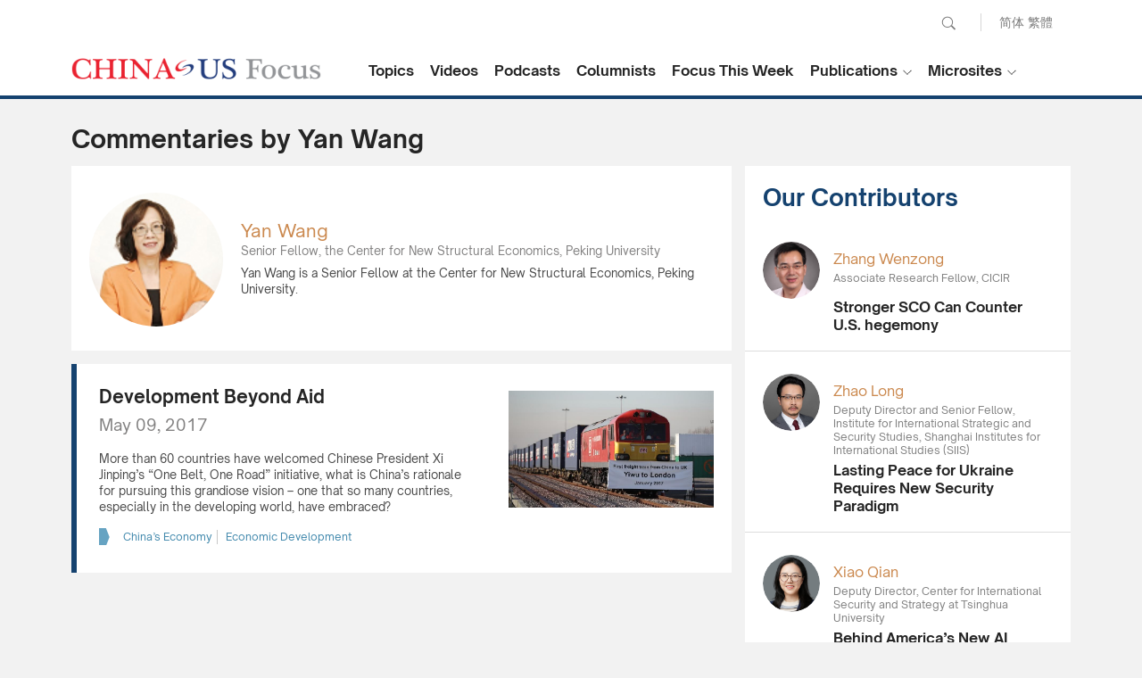

--- FILE ---
content_type: text/html; charset=utf-8
request_url: https://www.chinausfocus.com/author/20353/yan-wang.html
body_size: 14051
content:
<!doctype html>
<html>
<head>
<title>Yan Wang - CHINA US Focus</title>
<meta charset="utf-8">
<meta name="viewport" content="width=device-width, initial-scale=1.0, maximum-scale=1.0, user-scalable=0" />
<meta http-equiv="X-UA-Compatible" content="IE=edge,chrome=1" />
<meta name="format-detection"content="telephone=yes">
<meta name="keywords" content="Yan Wang" />
<meta name="description" content="Yan Wang is a Senior Fellow at the Center for New Structural Economics, Peking University." />
<meta property="og:site_name" content="China-US Focus"/>
<meta property="og:url" content="https://www.chinausfocus.com/" />
<meta property="og:title" content="Yan Wang" />
<meta property="og:type" content="website" />
<meta property="og:description" content="Yan Wang is a Senior Fellow at the Center for New Structural Economics, Peking University." />
<link rel="apple-touch-icon" href="/static/2017/images/icon.png">
<link rel="apple-touch-icon" sizes="72x72" href="/static/2017/images/icon_72.png">
<link rel="apple-touch-icon" sizes="114x114" href="/static/2017/images/icon@2x.png">
<link rel="apple-touch-icon-precomposed" href="/static/2017/images/icon.png">
<link rel="shortcut icon" sizes="196x196" href="/static/2017/images/icon@2x.png">
<link rel="shortcut icon" sizes="128x128" href="/static/2017/images/icon_72.png">
<link href="/static/2017/css/style.css?v20251014" rel="stylesheet" type="text/css">
<link href="/static/2017/css/channel.css?v20251014" rel="stylesheet" type="text/css">
<script src="/static/2017/js/jquery-1.11.3.min.js"></script>
<script src="/static/2017/js/chinausfocus_enSite.js"></script>
<!-- Google tag (gtag.js) -->
<script async src="https://www.googletagmanager.com/gtag/js?id=G-NPPEYDMNL3"></script>
<script>
  window.dataLayer = window.dataLayer || [];
  function gtag(){dataLayer.push(arguments);}
  gtag('js', new Date());

  gtag('config', 'G-NPPEYDMNL3');
</script>
</head>
<body>
    <div class="header"><a href="javascript:void(0)" class="menuBt_m"></a><a href="javascript:void(0)" class="searchBt_m"></a></div>
    <div class="mapBox_m">
        <div class="tit"><span class="font16 fb">Language :</span> <a href="https://www.chinausfocus.com/" class="dq">English</a> <a href="https://cn.chinausfocus.com/">简体</a> <a href="http://zh.chinausfocus.com/">繁體</a></div>
        <ul class="navlist">
            <li><a href="/">Home</a></li>
            <li><a href="/topics/">Topics</a></li>
            <li><a href="/videos/">Videos</a></li>
            <li><a href="/podcasts/">Podcasts</a></li>
            <li><a href="/authors/">Columnists</a></li>
            <li><a href="/s/focus-this-week/">Focus This Week</a></li>
        </ul>
        <ul class="navlist">
            <li class="tit fb font16">Publications :</li>
            <li><a href="/publication/">Research Reports</a></li>
            <li><a href="/magazine/">Focus Digest</a></li>
            <li><a href="/focus-recommends/">Focus Recommends</a></li>
        </ul>
        <ul class="navlist">
            <li class="tit fb font16">Microsites</li>
            <li><a href="/us-china-economic-ties/">China-US Trade</a></li>
            <li><a href="/south-china-sea/">South China Sea</a></li>
        </ul>
    </div>
    <div class="searchCoverbg">
        <div class="bgW overflowH">
            <div class="searchBar"><a href="javascript:void(0);" onclick="$('#search_news1').submit();return false;"
                    class="searchBt white">Go</a>
                <form action='/search.html' method="post" name="search_news1" id="search_news1">
                    <p class="input">
                        <input type="text" name="keyboard" value="" placeholder="Search" />
                        <input type="hidden" name="classid" value="1,2,3,4,5,11,12,29" />
                        <input type="hidden" name="show" value="title,smalltext,newstext,writer,keyboard" />
                        <input type="hidden" name="SubmitSearch" value="Search" />
                    </p>
                </form>
            </div>
        </div>
    </div>
    <div class="topBar">
        <div class="wrapMain forIndex">
            <form action='/search.html' method="post" name="search_news" id="search_news">
                <div class="pcTop">
                    <p class="pcSearch">
                        <input name="keyboard" type="text" id="keyboard" value="" placeholder="Search" class="inputSearch" />
                        <input type="hidden" name="classid" value="1,2,3,4,5,11,12,29" />
                        <input type="hidden" name="show" value="title,smalltext,newstext,writer,keyboard" />
                        <input type="hidden" name="SubmitSearch" value="Search" />
                        <a href="javascript:void(0);" class="pcSearchBt">Search</a>
                    </p>
                    <p class="language"><a href="https://cn.chinausfocus.com/">简体</a> <a href="https://zh.chinausfocus.com/">繁體</a></p>
                </div>
            </form>
            <div class="cl"></div>
            <a href="/" class="logo">CHINA US Focus</a>
            <div class="nav">
                <div class="navItem">
                    <a href="/topics/" class="navBtn fb">Topics</a>
                </div>
                <div class="navItem">
                    <a href="/videos/" class="navBtn fb">Videos</a>
                </div>
                <div class="navItem">
                    <a href="/podcasts/" class="navBtn fb">Podcasts</a>
                </div>
                <div class="navItem">
                    <a href="/authors/" class="navBtn fb">Columnists</a>
                </div>
                <div class="navItem">
                    <a href="/s/focus-this-week/" class="navBtn fb">Focus This Week</a>
                </div>
                <div class="navItem dropdownItem">
                    <a href="javascript:void(0)" class="navBtn fb">Publications</a>
                    <ul class="white dropdown">
                        <li><a href="/publication/">Research Reports</a></li>
                        <li><a href="/magazine/">Focus Digest</a></li>
                        <li><a href="/focus-recommends/">Focus Recommends</a></li>
                    </ul>
                </div>
                <div class="navItem dropdownItem">
                    <a href="javascript:void(0)" class="navBtn fb">Microsites</a>
                    <ul class="white dropdown">
                        <li><a href="/us-china-economic-ties/">China-US Trade</a></li>
                        <li><a href="/south-china-sea/">South China Sea</a></li>
                    </ul>
                </div>
            </div>
            <script type="text/javascript">
                $(".dropdownItem").hover(
                    function () {
                        $(this).toggleClass("open");
                    },
                    function () {
                        $(this).removeClass("open");
                    })

            </script>
        </div>
    </div>
    <!--headerend-->
<script type="text/javascript">
    $('#navname_0').addClass("dq");
</script>

<div class="wrapMain overflowH">
  <div class="channelTit">Commentaries by Yan Wang</div>
  <div class="mainL">
    <div class="zzTopBox">
      <div class="pic"><img src="/upload/avatar/author/20353.png?1556257238" /></div>
      <div class="txt">
        <p class="name nameColor">Yan Wang</p>
        <p class="jobs">Senior Fellow, the Center for New Structural Economics, Peking University</p>
        <div class="summary">Yan Wang is a Senior Fellow at the Center for New Structural Economics, Peking University.</div>
      </div>
    </div>
    <div class="channelNewsList">
      <ul>

<li><a href="/finance-economy/development-beyond-aid"><img src="/d/file/finance-economy/2017-05-15/8a77e41a9f2049eb5c38b3f435705e7f.jpg" class="pic" /></a><div class="tit"><a href="/finance-economy/development-beyond-aid">Development Beyond Aid</a></div><p class="pubdate marginB">May 09, 2017</p><p class="summary">More than 60 countries have welcomed Chinese President Xi Jinping’s “One Belt, One Road” initiative, what is China’s rationale for pursuing this grandiose vision – one that so many countries, especially in the developing world, have embraced?</p><div class="tag colorBlue"><a href="/tags/chinas-economy/">China’s Economy</a><a href="/tags/economic-development/">Economic Development</a></div></li>

      </ul>
      <div class="pages"></div>
    </div>
  </div>
  <div class="mainR">
  <div id="indexmainR"><script type="text/javascript" src="/ajax/con_mainR.js"></script></div>
  <div class="sideadPic"><script src=/d/js/acmsd/thea7.js></script></div>
  </div>
  <div class="hr20"></div>
</div>
<script>
	$(".tag a:last-child").css("border-right","none");
	$(".channelNewsList li:even").addClass("lineL_blue");
	$(".channelNewsList li:odd").addClass("lineL_red");
</script>
<div class="wrapFooterNav">
        <div class="wrapMain forIndex white">
            <div class="toTop" onclick="javascript:window.scrollTo(0,0);"><span>Back to Top</span></div>
            <ul class="footerNav" id="footerNav_1">
                <li class="titlogo"><img src="/static/2017/images/copyright_logo2.png" alt=""></li>
                <li class="dec">China-US Focus builds trust and understanding between the U.S. and China through open dialogue among thought leaders.</li>
            </ul>
            <ul class="footerNav" id="footerNav_2">
                <li class="tit">Our Offerings</li>
                <li><a href="/topics/">Topics</a></li>
                <li><a href="/videos/">Videos</a></li>
                <li><a href="/podcasts/">Podcasts</a></li>
                <li> <a href="/authors/">Columnists</a></li>
                <li><a href="/publication/">Research Reports</a></li>
                <li><a href="/magazine/">Focus Digest</a></li>
            </ul>

            <ul class="footerNav" id="footerNav_3">
                <li class="tit">Stay Connected</li>
                <li>
                    <!-- <div class="subscribeBox">
                        <input type="text" placeholder="Your Email Address" class="input">
                        <button type="submit" class="submitBtn"></button>
                    </div> -->
                    <!--Begin CTCT Sign-Up Form-->
                    <div id="success_message" style="margin: 10px auto; display:none;">
                        Thanks for signing up!
                    </div>
                    <div class="ctct-embed-signup form">
                        <form data-id="embedded_signup:form" class="ctct-custom-form Form" name="embedded_signup"
                            method="POST" action="https://visitor2.constantcontact.com/api/signup">
                            <div class="subscribeBox">
                                <!-- The following code must be included to ensure your sign-up form works properly. -->
                                <input data-id="ca:input" type="hidden" name="ca"
                                    value="2d60ce3c-cf6a-471c-a45e-cf235fe4f713">
                                <input data-id="list:input" type="hidden" name="list" value="20">
                                <input data-id="source:input" type="hidden" name="source" value="EFD">
                                <input data-id="required:input" type="hidden" name="required" value="list,email">
                                <input data-id="url:input" type="hidden" name="url" value="">
                                <p data-id="Email Address:p">
                                    <input data-id="Email Address:input" type="text" name="email" value=""
                                        placeholder="Your Email Address" class="input">
                                </p>
                                <button type="submit" class="submitBtn" data-enabled="enabled"></button>
                                <div>
                                </div>
                            </div>
                        </form>
                    </div>
                    <script type="text/javascript">
                        var localizedErrMap = {};
                        localizedErrMap['required'] = 'This field is required.';
                        localizedErrMap['ca'] = 'An unexpected error occurred while attempting to send email.';
                        localizedErrMap['email'] = 'Please enter your email address in name@email.com format.';
                        var postURL = 'https://visitor2.constantcontact.com/api/signup';
                    </script>
                    <script type="text/javascript"
                        src="https://static.ctctcdn.com/h/contacts-embedded-signup-assets/1.0.2/js/signup-form.js"></script>
                    <!--End CTCT Sign-Up Form-->
                </li>
                <li class="subscribeDec">Get the latest stories from China-US Focus weekly.</li>
                <li>
                    <div class="cl">
                        <a href="https://www.facebook.com/ChinaUSFocus/" class="shareIco s1" target="_blank">facebook</a>
                        <a href="https://twitter.com/chinausfocus" class="shareIco s2" target="_blank">twitter</a>
                        <a href="https://www.youtube.com/user/ChinaUSFocus" class="shareIco s3" target="_blank">youtube</a>
                    </div>
                </li>
            </ul>
        </div>
    </div>
    <!--wrapFooter end-->
    <div class="Copyright">
        <div class="wrapMain forIndex">2025 China-United States Exchange Foundation. All rights reserved. &nbsp;&nbsp; <span class="gray">|</span> &nbsp;&nbsp; <a href="/html/contactus.html">Contact Us</a></div>
    </div>
</body>
</html>

--- FILE ---
content_type: text/html
request_url: https://www.chinausfocus.com/index.html
body_size: 68284
content:
<!doctype html>
<html>
<head>
<title>Exclusive Commentaries on China-US Relations - CHINA US Focus</title>
<meta charset="utf-8">
<meta name="viewport" content="width=device-width, initial-scale=1.0, maximum-scale=1.0, user-scalable=0" />
<meta http-equiv="X-UA-Compatible" content="IE=edge,chrome=1" />
<meta name="format-detection"content="telephone=yes">
<meta name="keywords" content="china us news, china united states news, china us relations, china united states relations, china us relations news, china us focus" />
<meta name="description" content="China-US Focus provides exclusive commentaries on China-US relations from politics, economics, trade, military and security, environment and culture." />
<meta name="facebook-domain-verification" content="cukys538jr7yszn73997nrqb3cqktb" />
<meta property="og:site_name" content="China-US Focus"/>
<meta property="og:url" content="https://www.chinausfocus.com/" />
<meta property="og:title" content="China-US Focus" />
<meta property="og:type" content="website" />
<meta property="og:description" content="China-US Focus provides exclusive commentaries on China-US relations from politics, economics, trade, military and security, environment and culture." />
<link rel="apple-touch-icon" href="/static/2017/images/icon.png">
<link rel="apple-touch-icon" sizes="72x72" href="/static/2017/images/icon_72.png">
<link rel="apple-touch-icon" sizes="114x114" href="/static/2017/images/icon@2x.png">
<link rel="apple-touch-icon-precomposed" href="/static/2017/images/icon.png">
<link rel="shortcut icon" sizes="196x196" href="/static/2017/images/icon@2x.png">
<link rel="shortcut icon" sizes="128x128" href="/static/2017/images/icon_72.png">
<link href="/static/2017/css/style.css?v20251014" rel="stylesheet" type="text/css">
<link href="/static/2017/css/channel.css?v20251014" rel="stylesheet" type="text/css">
<script src="/static/2017/js/jquery-1.11.3.min.js"></script>
<script src="/static/2017/js/chinausfocus_enSite.js"></script>
<!-- Google tag (gtag.js) -->
<script async src="https://www.googletagmanager.com/gtag/js?id=G-NPPEYDMNL3"></script>
<script>
  window.dataLayer = window.dataLayer || [];
  function gtag(){dataLayer.push(arguments);}
  gtag('js', new Date());

  gtag('config', 'G-NPPEYDMNL3');
</script>
</head>
<body>
    <div class="header"><a href="javascript:void(0)" class="menuBt_m"></a><a href="javascript:void(0)" class="searchBt_m"></a></div>
    <div class="mapBox_m">
        <div class="tit"><span class="font16 fb">Language :</span> <a href="https://www.chinausfocus.com/" class="dq">English</a> <a href="https://cn.chinausfocus.com/">简体</a> <a href="http://zh.chinausfocus.com/">繁體</a></div>
        <ul class="navlist">
            <li><a href="/">Home</a></li>
            <li><a href="/topics/">Topics</a></li>
            <li><a href="/videos/">Videos</a></li>
            <li><a href="/podcasts/">Podcasts</a></li>
            <li><a href="/authors/">Columnists</a></li>
            <li><a href="/s/focus-this-week/">Focus This Week</a></li>
        </ul>
        <ul class="navlist">
            <li class="tit fb font16">Publications :</li>
            <li><a href="/publication/">Research Reports</a></li>
            <li><a href="/magazine/">Focus Digest</a></li>
            <li><a href="/focus-recommends/">Focus Recommends</a></li>
        </ul>
        <ul class="navlist">
            <li class="tit fb font16">Microsites</li>
            <li><a href="/us-china-economic-ties/">China-US Trade</a></li>
            <li><a href="/south-china-sea/">South China Sea</a></li>
        </ul>
    </div>
    <div class="searchCoverbg">
        <div class="bgW overflowH">
            <div class="searchBar"><a href="javascript:void(0);" onclick="$('#search_news1').submit();return false;"
                    class="searchBt white">Go</a>
                <form action='/search.html' method="post" name="search_news1" id="search_news1">
                    <p class="input">
                        <input type="text" name="keyboard" value="" placeholder="Search" />
                        <input type="hidden" name="classid" value="1,2,3,4,5,11,12,29" />
                        <input type="hidden" name="show" value="title,smalltext,newstext,writer,keyboard" />
                        <input type="hidden" name="SubmitSearch" value="Search" />
                    </p>
                </form>
            </div>
        </div>
    </div>
    <div class="topBar">
        <div class="wrapMain forIndex">
            <form action='/search.html' method="post" name="search_news" id="search_news">
                <div class="pcTop">
                    <p class="pcSearch">
                        <input name="keyboard" type="text" id="keyboard" value="" placeholder="Search" class="inputSearch" />
                        <input type="hidden" name="classid" value="1,2,3,4,5,11,12,29" />
                        <input type="hidden" name="show" value="title,smalltext,newstext,writer,keyboard" />
                        <input type="hidden" name="SubmitSearch" value="Search" />
                        <a href="javascript:void(0);" class="pcSearchBt">Search</a>
                    </p>
                    <p class="language"><a href="https://cn.chinausfocus.com/">简体</a> <a href="https://zh.chinausfocus.com/">繁體</a></p>
                </div>
            </form>
            <div class="cl"></div>
            <a href="/" class="logo">CHINA US Focus</a>
            <div class="nav">
                <div class="navItem">
                    <a href="/topics/" class="navBtn fb">Topics</a>
                </div>
                <div class="navItem">
                    <a href="/videos/" class="navBtn fb">Videos</a>
                </div>
                <div class="navItem">
                    <a href="/podcasts/" class="navBtn fb">Podcasts</a>
                </div>
                <div class="navItem">
                    <a href="/authors/" class="navBtn fb">Columnists</a>
                </div>
                <div class="navItem">
                    <a href="/s/focus-this-week/" class="navBtn fb">Focus This Week</a>
                </div>
                <div class="navItem dropdownItem">
                    <a href="javascript:void(0)" class="navBtn fb">Publications</a>
                    <ul class="white dropdown">
                        <li><a href="/publication/">Research Reports</a></li>
                        <li><a href="/magazine/">Focus Digest</a></li>
                        <li><a href="/focus-recommends/">Focus Recommends</a></li>
                    </ul>
                </div>
                <div class="navItem dropdownItem">
                    <a href="javascript:void(0)" class="navBtn fb">Microsites</a>
                    <ul class="white dropdown">
                        <li><a href="/us-china-economic-ties/">China-US Trade</a></li>
                        <li><a href="/south-china-sea/">South China Sea</a></li>
                    </ul>
                </div>
            </div>
            <script type="text/javascript">
                $(".dropdownItem").hover(
                    function () {
                        $(this).toggleClass("open");
                    },
                    function () {
                        $(this).removeClass("open");
                    })

            </script>
        </div>
    </div>
    <!--headerend-->
<script type="text/javascript">
    $('#navname_0').addClass("dq");
</script>

<link href="/static/2017/css/indexStyle.css?v20250920" rel="stylesheet" type="text/css">
    <div class="wrapMain mainContainer ">
        <div class="toptagsBar"><a href="/tags/us-china-policy/">U.S. China Policy</a><a href="/tags/geopolitics/">Geopolitics</a><a href="/tags/global-governance/">Global Governance</a><a href="/tags/global-economy/">Global Economy</a><a href="/tags/chinas-us-policy/">China’s U.S. Policy</a><a href="/tags/china-us-europe-relations/">China-US-Europe Relations</a><a href="/tags/us-foreign-policy/">U.S. Foreign Policy</a><a href="/tags/world-order/">World Order</a></div>
        <ul class="listContainer">
<li class="listItem  ">
    <div class="pic"><a href="/foreign-policy/can-beijing-succeed-in-its-re-engagement-bid-with-us-partners"><img src="/d/file/202601/a6a89d0e2e099ad798002e8f40b5d9a6.jpg"></a></div>
    <div class="tagsbar"><a href="/tags/chinas-foreign-policy/" class="itemTags">China’s Foreign Policy</a></div>    <div class="itemTitle"><a href="/foreign-policy/can-beijing-succeed-in-its-re-engagement-bid-with-us-partners">Can Beijing Succeed in Its Re-engagement Bid with U.S. Partners?</a></div>
    <div class="itemAuthor">
        <div class="profile"><a href="/author/20848/brian-wong.html"><img src="/upload/avatar/author/20848-20240906201158.png?1768788018" /></a></div>
        <div class="txt"><p class="nameTit nameColor"><a href="/author/20848/brian-wong.html">Brian Wong</a></p><p>Assistant Professor in Philosophy and Fellow at Centre on Contemporary China and the World, HKU and Rhodes Scholar<p></div>
    </div>
    <div class="furtherreading">
        <div class="tit">Further reading</div>
        <div class="txt"><a href="/foreign-policy/is-emmanuel-macrons-neo-gaullism-on-china-substantive-or-performative"><span class="author">Brian Wong</span><span>Is Emmanuel Macron's Neo-Gaullism on China Substantive or Performative?</span></a></div>
    </div>
</li>
<li class="listItem  ">
    <div class="pic"><a href="/foreign-policy/five-pillars-of-trumps-imperial-ambitions"><img src="/d/file/202601/8fa42b45ed45986c0469308e44d1da7b.jpg"></a></div>
    <div class="tagsbar"><a href="/tags/american-politics/" class="itemTags">American Politics</a></div>    <div class="itemTitle"><a href="/foreign-policy/five-pillars-of-trumps-imperial-ambitions">Five Pillars of Trump’s Imperial Ambitions</a></div>
    <div class="itemAuthor">
        <div class="profile"><a href="/author/100/han-liqun.html"><img src="/upload/avatar/author/100.jpg?1768813661" /></a></div>
        <div class="txt"><p class="nameTit nameColor"><a href="/author/100/han-liqun.html">Han Liqun</a></p><p>Researcher, China Institutes of Contemporary International Relations<p></div>
    </div>
    <div class="furtherreading">
        <div class="tit">Further reading</div>
        <div class="txt"><a href="/finance-economy/the-impending-fall-of-the-us-dollar"><span class="author">Han Liqun</span><span>The Impending Fall of the U.S. Dollar</span></a></div>
    </div>
</li>
<li class="listItem  ">
    <div class="pic"><a href="/society-culture/talent-should-not-be-decoupled"><img src="/d/file/202601/dfc4adbb9a249c1090f09a44356549c5.png"></a></div>
    <div class="tagsbar"><a href="/tags/people-to-people-exchange/" class="itemTags">People-to-People Exchange</a></div>    <div class="itemTitle"><a href="/society-culture/talent-should-not-be-decoupled">Talent Should Not Be Decoupled</a></div>
    <div class="itemAuthor">
        <div class="profile"><a href="/author/21076/christina-monroe.html"><img src="/upload/avatar/author/21076-20260123221259.jpeg?1769177579" /></a></div>
        <div class="txt"><p class="nameTit nameColor"><a href="/author/21076/christina-monroe.html">Christina Monroe</a></p><p>Leadership Development and Public Diplomacy Consultant, AsiaGlobal Fellow<p></div>
    </div>
    <div class="furtherreading">
        <div class="tit">Further reading</div>
        <div class="txt"><a href="/society-culture/moments-of-unity-how-tengchong-remembers-a-time-when-the-us-and-china-stood-side-by-side"><span>Moments of Unity: How Tengchong Remembers a Time When the U.S. and China Stood Side by Side</span></a></div>
    </div>
</li>
<li class="listItem  ">
    <div class="pic"><a href="/foreign-policy/1989-noriega-incident-sheds-light-on-venezuela"><img src="/d/file/202601/d300c22991af492e2759cf7cf6e21904.jpg"></a></div>
    <div class="tagsbar"><a href="/tags/world-order/" class="itemTags">World Order</a></div>    <div class="itemTitle"><a href="/foreign-policy/1989-noriega-incident-sheds-light-on-venezuela">1989 Noriega Incident Sheds Light on Venezuela</a></div>
    <div class="itemAuthor">
        <div class="profile"><a href="/author/21042/lai-yuan.html"><img src="/upload/avatar/author/21042-20250527174801.png?1748500841" /></a></div>
        <div class="txt"><p class="nameTit nameColor"><a href="/author/21042/lai-yuan.html">Lai Yuan</a></p><p>Assistant Fellow, Center for Latin-America Studies, Shanghai Institute for International Studies<p></div>
    </div>
    <div class="furtherreading">
        <div class="tit">Further reading</div>
        <div class="txt"><a href="/foreign-policy/china-celac-forum-exposes-us-security-sham"><span class="author">Lai Yuan</span><span>China-CELAC Forum Exposes U.S. Security Sham</span></a></div>
    </div>
</li>
<li class="listItem  ">
    <div class="pic"><a href="/peace-security/strategic-dissonance-the-2025-us-national-security-strategys-multipolar-vision-clashes-with-the-ndaas-escalatory-edge"><img src="/d/file/202512/e54c620f42814376217e4cb82d562653.png"></a></div>
    <div class="tagsbar"><a href="/tags/national-security/" class="itemTags">National Security</a></div>    <div class="itemTitle"><a href="/peace-security/strategic-dissonance-the-2025-us-national-security-strategys-multipolar-vision-clashes-with-the-ndaas-escalatory-edge">Strategic Dissonance: The 2025 U.S. National Security Strategy's Multipolar Vision Clashes with the NDAA's Escalatory Edge</a></div>
    <div class="itemAuthor">
        <div class="profile"><a href="/author/21033/eka-khorbaladze.html"><img src="/upload/avatar/author/21033-20260123211951.png?1769174391" /></a></div>
        <div class="txt"><p class="nameTit nameColor"><a href="/author/21033/eka-khorbaladze.html">Eka Khorbaladze</a></p><p>Research Associate, Ng Teng Fong · Sino Group Belt and Road Research Institute<p></div>
    </div>
    <div class="furtherreading">
        <div class="tit">Further reading</div>
        <div class="txt"><a href="/energy-environment/the-rise-of-a-bipolar-global-energy-order-trump-slams-china-and-india-at-the-un-over-war-funding-while-the-eu-pivots-westward"><span class="author">Eka Khorbaladze</span><span>The Rise of a Bipolar Global Energy Order? Trump Slams China and India at the UN Over “War Funding”, While the EU Pivots Westward</span></a></div>
    </div>
</li>
<li class="listItem  ">
    <div class="pic"><a href="/energy-environment/an-environmental-crisis-and-a-strategic-reorientation-for-tunisia"><img src="/d/file/202601/1a4d5a076fd43f4c99e25311c17be809.jpg"></a></div>
    <div class="tagsbar"><a href="/tags/china-eu-relations/" class="itemTags">China-EU Relations</a></div>    <div class="itemTitle"><a href="/energy-environment/an-environmental-crisis-and-a-strategic-reorientation-for-tunisia">An Environmental Crisis, and A Strategic Reorientation for Tunisia</a></div>
    <div class="itemAuthor">
        <div class="profile"><a href="/author/20999/elyssa-koepp.html"><img src="/upload/avatar/author/20999.png?1721534740" /></a></div>
        <div class="txt"><p class="nameTit nameColor"><a href="/author/20999/elyssa-koepp.html">Elyssa Koepp</a></p><p>Tunisian-German-American specialist, Research Assistant at Center for Constitutional Studies and Democratic Development<p></div>
    </div>
    <div class="furtherreading">
        <div class="tit">Further reading</div>
        <div class="txt"><a href="/foreign-policy/kais-saied-in-beijing-a-new-strategic-partnership-in-the-arab-world"><span class="author">Elyssa Koepp</span><span>Kais Saied in Beijing: A New Strategic Partnership in the Arab World</span></a></div>
    </div>
</li>
<li class="listItem  ">
    <div class="pic"><a href="/foreign-policy/europes-crossroads-from-transatlantic-vassal-to-eurasian-anchor-a-call-for-humble-boldness"><img src="/d/file/202601/27b902026bc5f9087d976de27e3c1b74.jpg"></a></div>
    <div class="tagsbar"><a href="/tags/us-eu-relations/" class="itemTags">U.S.-EU Relations</a></div>    <div class="itemTitle"><a href="/foreign-policy/europes-crossroads-from-transatlantic-vassal-to-eurasian-anchor-a-call-for-humble-boldness">Europe’s Crossroads: From Transatlantic Vassal to Eurasian Anchor – A Call for Humble Boldness</a></div>
    <div class="itemAuthor">
        <div class="profile"><a href="/author/20972/warwick-powell.html"><img src="/upload/avatar/author/20972-20260121141257.png?1769390755" /></a></div>
        <div class="txt"><p class="nameTit nameColor"><a href="/author/20972/warwick-powell.html">Warwick Powell</a></p><p>Adjunct Professor at Queensland University of Technology<p></div>
    </div>
    <div class="furtherreading">
        <div class="tit">Further reading</div>
        <div class="txt"><a href="/peace-security/the-twilight-of-american-primacy-outsourcing-risk-in-the-2025-national-security-strategy"><span class="author">Warwick Powell</span><span>The Twilight of American Primacy? Outsourcing Risk in the 2025 National Security Strategy</span></a></div>
    </div>
</li>
<li class="listItem  ">
    <div class="pic"><a href="/peace-security/greenland-is-not-venezuela"><img src="/d/file/202601/dc2bf3ed8e050a1e363dc73a90327d6c.jpg"></a></div>
    <div class="tagsbar"><a href="/tags/greenland/" class="itemTags">Greenland</a></div>    <div class="itemTitle"><a href="/peace-security/greenland-is-not-venezuela">Greenland Is Not Venezuela</a></div>
    <div class="itemAuthor">
        <div class="profile"><a href="/author/20239/zhao-long.html"><img src="/upload/avatar/author/20239-20260119170346.jpg?1768900100" /></a></div>
        <div class="txt"><p class="nameTit nameColor"><a href="/author/20239/zhao-long.html">Zhao Long</a></p><p>Deputy Director and Senior Fellow, Institute for International Strategic and Security Studies, Shanghai Institutes for International Studies (SIIS) <p></div>
    </div>
    <div class="furtherreading">
        <div class="tit">Further reading</div>
        <div class="txt"><a href="/peace-security/lasting-peace-for-ukraine-requires-new-security-paradigm"><span class="author">Zhao Long</span><span>Lasting Peace for Ukraine Requires New Security Paradigm</span></a></div>
    </div>
</li>
<li class="listItem  ">
    <div class="pic"><a href="/peace-security/arrest-of-maduro-shows-split-in-global-north-and-south"><img src="/d/file/202601/d907f0c0eca191f7d8e3e3ef7f44e60c.png"></a></div>
    <div class="tagsbar"><a href="/tags/global-north-and-south/" class="itemTags">Global North and South</a></div>    <div class="itemTitle"><a href="/peace-security/arrest-of-maduro-shows-split-in-global-north-and-south">Arrest of Maduro Shows Split in Global North and South</a></div>
    <div class="itemAuthor">
        <div class="profile"><a href="/author/21075/jayanath-colombage.html"><img src="/upload/avatar/author/21075-20260119145055.png?1769135381" /></a></div>
        <div class="txt"><p class="nameTit nameColor"><a href="/author/21075/jayanath-colombage.html">Jayanath Colombage</a></p><p>Former Navy Chief and Former Foreign Secretary of Sri Lanka<p></div>
    </div>
    <div class="furtherreading">
        <div class="tit">Further reading</div>
        <div class="txt"><a href="/peace-security/china-and-america-must-get-serious-about-ai-risk"><span>China and America Must Get Serious About AI Risk</span></a></div>
    </div>
</li>
<li class="listItem videoIco ">
    <div class="pic"><a href="/videos/ai-and-human-purpose-kai-fu-lee"><img src="/videos/upload/2025/2025-12-Kaifu-Lee.jpg"></a></div>
        <div class="itemTitle"><a href="/videos/ai-and-human-purpose-kai-fu-lee">AI and Human Purpose | Kai-Fu Lee</a></div>
    <div class="itemAuthor">
        <div class="profile"></div>
        <div class="txt"><p class="nameTit nameColor"></p></div>
    </div>
    <div class="furtherreading">
        <div class="tit">Further reading</div>
        <div class="txt"><a href="/videos/seeing-china-shaping-leaders-max-baucus"><span>Seeing China, Shaping Leaders | Max Baucus</span></a></div>
    </div>
</li>
        </ul>
        <div class="homeBanner">
            <div class="pic"><a href="/finance-economy/behind-americas-new-ai-policy" target="_blank"><img src="/d/file/202509/8d92fed0ff5661c1a88326049c04b8b3.jpeg"></a></div>
            <div class="titBox">
                <a href="/finance-economy/behind-americas-new-ai-policy" target="_blank" class="tit">Behind America’s New AI Policy</a>
            </div>
        </div>
        <ul class="listContainer">
    <li class="listItem videoIco ">
        <div class="pic"><a href="/videos/optimism-and-realities-in-us-china-relations-wang-jisi"><img src="/videos/upload/2025/2025-12-Wang-Jisi.jpg"></a></div>
                <div class="itemTitle"><a href="/videos/optimism-and-realities-in-us-china-relations-wang-jisi">Optimism and Realities in U.S.-China Relations | Wang Jisi</a></div>
        <div class="itemAuthor">
            <div class="profile"></div>
            <div class="txt"><p class="nameTit nameColor"></p></div>
        </div>
        <div class="furtherreading">
            <div class="tit">Further reading</div>
            <div class="txt"><a href="/videos/trumps-foreign-policy-taiwan-and-the-power-of-people-to-people-exchange-wang-dong"><span>Trump’s Foreign Policy, Taiwan, and the Power of People-to-People Exchange | Wang Dong</span></a></div>
        </div>
    </li>
        <li class="listItem  ">
        <div class="pic"><a href="/foreign-policy/2025-in-review-the-ukraine-war-and-the-global-order"><img src="/d/file/202601/90b8903bac450c8a34f1cfc487946eb7.png"></a></div>
        <div class="tagsbar"><a href="/tags/world-order/" class="itemTags">World Order</a></div>        <div class="itemTitle"><a href="/foreign-policy/2025-in-review-the-ukraine-war-and-the-global-order">2025 in Review: The Ukraine War and the Global Order</a></div>
        <div class="itemAuthor">
            <div class="profile"><a href="/author/20725/xiao-bin.html"><img src="/upload/avatar/author/20725.jpg?1767165246" /></a></div>
            <div class="txt"><p class="nameTit nameColor"><a href="/author/20725/xiao-bin.html">Xiao Bin</a></p><p>Deputy Secretary-general, Center for Shanghai Cooperation Organization Studies, Chinese Association of Social Sciences<p></div>
        </div>
        <div class="furtherreading">
            <div class="tit">Further reading</div>
            <div class="txt"><a href="/peace-security/war-cost-calculations-in-ukraine-conflict"><span class="author">Xiao Bin</span><span>War Cost Calculations in Ukraine Conflict</span></a></div>
        </div>
    </li>
        <li class="listItem  ">
        <div class="pic"><a href="/foreign-policy/trumps-new-world-disorder-time-for-middle-power-diplomacy"><img src="/d/file/202601/c3b18faaf943ac3f26d4ccadf4e9ba58.jpg"></a></div>
        <div class="tagsbar"><a href="/tags/multilateralism/" class="itemTags">Multilateralism</a></div>        <div class="itemTitle"><a href="/foreign-policy/trumps-new-world-disorder-time-for-middle-power-diplomacy">“Trump’s New World Disorder”: Time for Middle Power Diplomacy</a></div>
        <div class="itemAuthor">
            <div class="profile"><a href="/author/20264/richard-javad-heydarian.html"><img src="/upload/avatar/author/20264.jpg?1768788854" /></a></div>
            <div class="txt"><p class="nameTit nameColor"><a href="/author/20264/richard-javad-heydarian.html">Richard Javad Heydarian</a></p><p>Professorial Chairholder in Geopolitics, Polytechnic University of the Philippines<p></div>
        </div>
        <div class="furtherreading">
            <div class="tit">Further reading</div>
            <div class="txt"><a href="/foreign-policy/strategic-crossroads-marcos-jrs-balancing-act-with-the-us-and-china"><span class="author">Richard Javad Heydarian</span><span>Strategic Crossroads: Marcos Jr’s Balancing Act with the U.S. and China</span></a></div>
        </div>
    </li>
        <li class="listItem  ">
        <div class="pic"><a href="/foreign-policy/china-rok-relations-on-the-rebound"><img src="/d/file/202601/26f3b3d36af7381c1479d702f342d9f8.png"></a></div>
        <div class="tagsbar"><a href="/tags/china-south-korea-relations/" class="itemTags">China-South Korea Relations</a></div>        <div class="itemTitle"><a href="/foreign-policy/china-rok-relations-on-the-rebound">China-ROK Relations on the Rebound?</a></div>
        <div class="itemAuthor">
            <div class="profile"><a href="/author/27/richard-weitz.html"><img src="/upload/avatar/author/27.jpg?1718867038" /></a></div>
            <div class="txt"><p class="nameTit nameColor"><a href="/author/27/richard-weitz.html">Richard Weitz</a></p><p>Senior Fellow, Hudson Institute<p></div>
        </div>
        <div class="furtherreading">
            <div class="tit">Further reading</div>
            <div class="txt"><a href="/foreign-policy/busans-unfinished-agenda"><span class="author">Richard Weitz</span><span>Busan’s Unfinished Agenda</span></a></div>
        </div>
    </li>
        <li class="listItem  ">
        <div class="pic"><a href="/foreign-policy/from-rules-to-bargains"><img src="/d/file/202601/aefb27748e80f91d227b4dc9acdc2cc6.jpg"></a></div>
        <div class="tagsbar"><a href="/tags/venezuela/" class="itemTags">Venezuela</a></div>        <div class="itemTitle"><a href="/foreign-policy/from-rules-to-bargains">From Rules to Bargains</a></div>
        <div class="itemAuthor">
            <div class="profile"><a href="/author/20110/nong-hong.html"><img src="/upload/avatar/author/20110-20250602173229.jpg?1768355226" /></a></div>
            <div class="txt"><p class="nameTit nameColor"><a href="/author/20110/nong-hong.html">Nong Hong</a></p><p>Executive Director, Institute for China-America Studies; Senior Fellow, Beijing Club for International Dialogue<p></div>
        </div>
        <div class="furtherreading">
            <div class="tit">Further reading</div>
            <div class="txt"><a href="/peace-security/a-test-for-the-future-of-global-ocean-law"><span class="author">Nong Hong</span><span>A Test for the Future of Global Ocean Law</span></a></div>
        </div>
    </li>
        <li class="listItem  ">
        <div class="pic"><a href="/foreign-policy/what-does-the-us-attack-in-venezuela-mean-for-rivals-and-allies"><img src="/d/file/202601/a1ed1118a20f8560931f0b6a091cc6e7.jpg"></a></div>
        <div class="tagsbar"><a href="/tags/venezuela/" class="itemTags">Venezuela</a></div>        <div class="itemTitle"><a href="/foreign-policy/what-does-the-us-attack-in-venezuela-mean-for-rivals-and-allies">What Does the U.S. Attack in Venezuela Mean for Rivals and Allies?</a></div>
        <div class="itemAuthor">
            <div class="profile"><a href="/author/78/lucio-blanco-pitlo-iii.html"><img src="/upload/avatar/author/78-20240821185633.jpg?1758077468" /></a></div>
            <div class="txt"><p class="nameTit nameColor"><a href="/author/78/lucio-blanco-pitlo-iii.html">Lucio Blanco Pitlo III</a></p><p>President of Philippine Association for Chinese Studies, and Research Fellow at Asia-Pacific Pathways to Progress Foundation<p></div>
        </div>
        <div class="furtherreading">
            <div class="tit">Further reading</div>
            <div class="txt"><a href="/foreign-policy/renewing-aseans-centrality-and-relevance-under-the-philippines-chairmanship"><span class="author">Lucio Blanco Pitlo III</span><span>Renewing ASEAN’s centrality and relevance under the Philippines’ Chairmanship</span></a></div>
        </div>
    </li>
        <li class="listItem  ">
        <div class="pic"><a href="/foreign-policy/the-new-monroe-doctrine"><img src="/d/file/202601/00fabcbc494fb0567be699b331c96be9.jpg"></a></div>
        <div class="tagsbar"><a href="/tags/global-governance/" class="itemTags">Global Governance</a></div>        <div class="itemTitle"><a href="/foreign-policy/the-new-monroe-doctrine">The New Monroe Doctrine</a></div>
        <div class="itemAuthor">
            <div class="profile"><a href="/author/120/zhang-monan.html"><img src="/upload/avatar/author/120.jpg?1766109600" /></a></div>
            <div class="txt"><p class="nameTit nameColor"><a href="/author/120/zhang-monan.html">Zhang Monan</a></p><p>Deputy Director of Institute of American and European Studies, CCIEE<p></div>
        </div>
        <div class="furtherreading">
            <div class="tit">Further reading</div>
            <div class="txt"><a href="/finance-economy/turnberry-system-a-paradigm-shift-in-global-trade"><span class="author">Zhang Monan</span><span>Turnberry System: A Paradigm Shift in Global Trade</span></a></div>
        </div>
    </li>
        <li class="listItem videoIco ">
        <div class="pic"><a href="/videos/finding-common-ground-david-lampton"><img src="/videos/upload/2025/2025-12-David-Lampton.jpg"></a></div>
                <div class="itemTitle"><a href="/videos/finding-common-ground-david-lampton">Finding Common Ground | David Lampton</a></div>
        <div class="itemAuthor">
            <div class="profile"></div>
            <div class="txt"><p class="nameTit nameColor"></p></div>
        </div>
        <div class="furtherreading">
            <div class="tit">Further reading</div>
            <div class="txt"><a href="/videos/us-china-strategic-dialogue-ai-cooperation-and-next-generation-engagement-sun-chenghao"><span>U.S.-China Strategic Dialogue, AI Cooperation, and Next-Generation Engagement | Sun Chenghao</span></a></div>
        </div>
    </li>
        <li class="listItem videoIco ">
        <div class="pic"><a href="/videos/rebuilding-trust-between-the-us-and-china-christopher-nixon-cox"><img src="/videos/upload/2025/2025-12-Cox.jpg"></a></div>
                <div class="itemTitle"><a href="/videos/rebuilding-trust-between-the-us-and-china-christopher-nixon-cox">Rebuilding Trust Between the U.S. and China: Lessons from the Nixon Era | Christopher Nixon Cox</a></div>
        <div class="itemAuthor">
            <div class="profile"></div>
            <div class="txt"><p class="nameTit nameColor"></p></div>
        </div>
        <div class="furtherreading">
            <div class="tit">Further reading</div>
            <div class="txt"><a href="/videos/cycles-and-strategy-jonathan-krane-part-2"><span>Cycles and Strategy | Jonathan Krane | Part 2</span></a></div>
        </div>
    </li>
        <li class="listItem  ">
        <div class="pic"><a href="/foreign-policy/from-latin-america-to-the-arctic"><img src="/d/file/202601/795ce92610db76a4eb754c0f9ab3614f.png"></a></div>
        <div class="tagsbar"><a href="/tags/venezuela/" class="itemTags">Venezuela</a></div>        <div class="itemTitle"><a href="/foreign-policy/from-latin-america-to-the-arctic">From Latin America to the Arctic</a></div>
        <div class="itemAuthor">
            <div class="profile"><a href="/author/45/sun-chenghao.html"><img src="/upload/avatar/author/45-20250220175510.jpg?1767945621" /></a></div>
            <div class="txt"><p class="nameTit nameColor"><a href="/author/45/sun-chenghao.html">Sun Chenghao</a></p><p>Fellow, Center for International Security and Strategy of Tsinghua University; Munich Young Leader 2025<p></div>
        </div>
        <div class="furtherreading">
            <div class="tit">Further reading</div>
            <div class="txt"><a href="/peace-security/venezuela-episode-undercuts-trumps-g2-vision"><span class="author">Sun Chenghao</span><span>Venezuela Episode Undercuts Trump’s G2 Vision</span></a></div>
        </div>
    </li>
        <li class="listItem  ">
        <div class="pic"><a href="/peace-security/china-and-america-must-get-serious-about-ai-risk"><img src="/d/file/202601/da1b39d4e35eea185c1699223613995c.png"></a></div>
        <div class="tagsbar"><a href="/tags/ai/" class="itemTags">AI</a></div>        <div class="itemTitle"><a href="/peace-security/china-and-america-must-get-serious-about-ai-risk">China and America Must Get Serious About AI Risk</a></div>
        <div class="itemAuthor">
            <div class="profile"><a href="/author/21074/jake-sullivan.html"><img src="/upload/avatar/author/21074-20260113161644.png?1768789995" /></a></div>
            <div class="txt"><p class="nameTit nameColor"><a href="/author/21074/jake-sullivan.html">Jake Sullivan</a></p><p>Former U.S. National Security Adviser, Professor at Harvard Kennedy School<p></div>
        </div>
        <div class="furtherreading">
            <div class="tit">Further reading</div>
            <div class="txt"><a href="/peace-security/venezuela-episode-undercuts-trumps-g2-vision"><span>Venezuela Episode Undercuts Trump’s G2 Vision</span></a></div>
        </div>
    </li>
        <li class="listItem  ">
        <div class="pic"><a href="/energy-environment/environmental-ai-governance-us-and-china-have-different-roads-to-developing-green-ai-systems"><img src="/d/file/202601/9a141e39dc2412919a5adcf6061faef4.png"></a></div>
        <div class="tagsbar"><a href="/tags/ai/" class="itemTags">AI</a></div>        <div class="itemTitle"><a href="/energy-environment/environmental-ai-governance-us-and-china-have-different-roads-to-developing-green-ai-systems">Environmental AI Governance: U.S. and China Have Different Roads to developing Green AI Systems</a></div>
        <div class="itemAuthor">
            <div class="profile"><a href="/author/20767/jianyin-roachell.html"><img src="/upload/avatar/author/20767-20250319151700.png?1768788500" /></a></div>
            <div class="txt"><p class="nameTit nameColor"><a href="/author/20767/jianyin-roachell.html">Jianyin Roachell</a></p><p>Transatlantic Digital Debate Fellow and Research Associate at Max Planck Institute of Geoanthropology<p></div>
        </div>
        <div class="furtherreading">
            <div class="tit">Further reading</div>
            <div class="txt"><a href="/finance-economy/a-sustainable-ai-race-us-chinas-collision-with-environmental-constraints"><span class="author">Jianyin Roachell</span><span>A Sustainable AI Race: US-China’s Collision with Environmental Constraints</span></a></div>
        </div>
    </li>
        <li class="listItem  ">
        <div class="pic"><a href="/foreign-policy/when-will-china-adjust-to-the-new-american-model"><img src="/d/file/202601/7cccc86cb001f4c80a9b509f9d5933dd.jpg"></a></div>
        <div class="tagsbar"><a href="/tags/us-foreign-policy/" class="itemTags">U.S. Foreign Policy</a></div>        <div class="itemTitle"><a href="/foreign-policy/when-will-china-adjust-to-the-new-american-model">When Will China Adjust to the New American Model?</a></div>
        <div class="itemAuthor">
            <div class="profile"><a href="/author/20929/sebastian-contin-trillo-figueroa.html"><img src="/upload/avatar/author/20929.png?1767081976" /></a></div>
            <div class="txt"><p class="nameTit nameColor"><a href="/author/20929/sebastian-contin-trillo-figueroa.html">Sebastian Contin Trillo-Figueroa</a></p><p>Geopolitics Analyst in EU-Asia Relations and AsiaGlobal Fellow, The University of Hong Kong<p></div>
        </div>
        <div class="furtherreading">
            <div class="tit">Further reading</div>
            <div class="txt"><a href="/foreign-policy/the-trump-corollary-in-europes-decisive-hour"><span class="author">Sebastian Contin Trillo-Figueroa</span><span>The Trump Corollary in Europe’s Decisive Hour</span></a></div>
        </div>
    </li>
        <li class="listItem  ">
        <div class="pic"><a href="/foreign-policy/does-venezuela-herald-a-no-rules-international-order"><img src="/d/file/202601/0dc785daceaf9ee71cb92733034d04d6.png"></a></div>
        <div class="tagsbar"><a href="/tags/venezuela/" class="itemTags">Venezuela</a></div>        <div class="itemTitle"><a href="/foreign-policy/does-venezuela-herald-a-no-rules-international-order">Does Venezuela Herald a No-Rules International Order?</a></div>
        <div class="itemAuthor">
            <div class="profile"><a href="/author/21032/carla-norrl%C3%B6f.html"><img src="/upload/avatar/author/21032-20250213155451.png?1768356079" /></a></div>
            <div class="txt"><p class="nameTit nameColor"><a href="/author/21032/carla-norrl%C3%B6f.html">Carla Norrlöf</a></p><p>Professor of Political Science at University of Toronto,  non-resident senior fellow at Atlantic Council<p></div>
        </div>
        <div class="furtherreading">
            <div class="tit">Further reading</div>
            <div class="txt"><a href="/foreign-policy/americas-dangerous-internal-geopolitics"><span class="author">Carla Norrlöf</span><span>America’s Dangerous Internal Geopolitics</span></a></div>
        </div>
    </li>
        <li class="listItem  ">
        <div class="pic"><a href="/foreign-policy/the-venezuelan-battleground-us-regime-change-v-chinese-economic-cooperation"><img src="/d/file/202601/d300c22991af492e2759cf7cf6e21904.jpg"></a></div>
        <div class="tagsbar"><a href="/tags/venezuela/" class="itemTags">Venezuela</a></div>        <div class="itemTitle"><a href="/foreign-policy/the-venezuelan-battleground-us-regime-change-v-chinese-economic-cooperation">The Venezuelan Battleground: U.S. Regime Change v. Chinese Economic Cooperation</a></div>
        <div class="itemAuthor">
            <div class="profile"><a href="/author/5/dan-steinbock.html"><img src="/upload/avatar/author/5.jpg?1754361373" /></a></div>
            <div class="txt"><p class="nameTit nameColor"><a href="/author/5/dan-steinbock.html">Dan Steinbock</a></p><p>Founder, Difference Group<p></div>
        </div>
        <div class="furtherreading">
            <div class="tit">Further reading</div>
            <div class="txt"><a href="/peace-security/trumps-national-security-in-the-multipolar-world"><span class="author">Dan Steinbock</span><span>Trump’s National Security in the Multipolar World</span></a></div>
        </div>
    </li>
        <li class="listItem  ">
        <div class="pic"><a href="/foreign-policy/is-emmanuel-macrons-neo-gaullism-on-china-substantive-or-performative"><img src="/d/file/202601/7a6b5a539fd0f693e7a5d8223a51b65d.png"></a></div>
        <div class="tagsbar"><a href="/tags/china-france-relations/" class="itemTags">China-France Relations</a></div>        <div class="itemTitle"><a href="/foreign-policy/is-emmanuel-macrons-neo-gaullism-on-china-substantive-or-performative">Is Emmanuel Macron's Neo-Gaullism on China Substantive or Performative?</a></div>
        <div class="itemAuthor">
            <div class="profile"><a href="/author/20848/brian-wong.html"><img src="/upload/avatar/author/20848-20240906201158.png?1768788018" /></a></div>
            <div class="txt"><p class="nameTit nameColor"><a href="/author/20848/brian-wong.html">Brian Wong</a></p><p>Assistant Professor in Philosophy and Fellow at Centre on Contemporary China and the World, HKU and Rhodes Scholar<p></div>
        </div>
        <div class="furtherreading">
            <div class="tit">Further reading</div>
            <div class="txt"><a href="/foreign-policy/can-beijing-succeed-in-its-re-engagement-bid-with-us-partners"><span class="author">Brian Wong</span><span>Can Beijing Succeed in Its Re-engagement Bid with U.S. Partners?</span></a></div>
        </div>
    </li>
        <li class="listItem  ">
        <div class="pic"><a href="/foreign-policy/reshaping-north-south-consensus-as-us-shrinks"><img src="/d/file/202601/b71cfe006e8520e8464522e11e8ad2a1.jpg"></a></div>
        <div class="tagsbar"><a href="/tags/global-governance/" class="itemTags">Global Governance</a></div>        <div class="itemTitle"><a href="/foreign-policy/reshaping-north-south-consensus-as-us-shrinks">Reshaping North-South Consensus as U.S. Shrinks</a></div>
        <div class="itemAuthor">
            <div class="profile"><a href="/author/20189/wang-lei.html"><img src="/upload/avatar/author/20189.jpg?1768958289" /></a></div>
            <div class="txt"><p class="nameTit nameColor"><a href="/author/20189/wang-lei.html">Wang Lei</a></p><p>Assistant Research Fellow, Institute of World Political Studies, CICIR<p></div>
        </div>
        <div class="furtherreading">
            <div class="tit">Further reading</div>
            <div class="txt"><a href="/finance-economy/how-americas-economic-model-is-evolving"><span class="author">Wang Lei</span><span>How America’s Economic Model Is Evolving</span></a></div>
        </div>
    </li>
        <li class="listItem  ">
        <div class="pic"><a href="/foreign-policy/coherent-theory-or-random-whim"><img src="/d/file/202601/3435ef608fcef11a5555871352f6c3f5.png"></a></div>
        <div class="tagsbar"><a href="/tags/us-foreign-policy/" class="itemTags">U.S. Foreign Policy</a></div>        <div class="itemTitle"><a href="/foreign-policy/coherent-theory-or-random-whim">Coherent Theory or Random Whim?</a></div>
        <div class="itemAuthor">
            <div class="profile"><a href="/author/10718/zhang-zhixin.html"><img src="/upload/avatar/author/10718-20250729163748.jpg?1760079643" /></a></div>
            <div class="txt"><p class="nameTit nameColor"><a href="/author/10718/zhang-zhixin.html">Zhang Zhixin</a></p><p>Research Professor of Institute of American Studies, CICIR<p></div>
        </div>
        <div class="furtherreading">
            <div class="tit">Further reading</div>
            <div class="txt"><a href="/peace-security/us-realism-or-fantasy-in-afghanistan"><span class="author">Zhang Zhixin</span><span>U.S. Realism or Fantasy in Afghanistan?</span></a></div>
        </div>
    </li>
        <li class="listItem  ">
        <div class="pic"><a href="/peace-security/hitching-a-ride-home"><img src="/d/file/202601/db325c96963be3ad4134e0fc65d02d7e.jpg"></a></div>
        <div class="tagsbar"><a href="/tags/space-cooperation/" class="itemTags">Space Cooperation</a></div>        <div class="itemTitle"><a href="/peace-security/hitching-a-ride-home">Hitching A Ride Home</a></div>
        <div class="itemAuthor">
            <div class="profile"><a href="/author/153/philip-cunningham.html"><img src="/upload/avatar/author/153.png?1556257214" /></a></div>
            <div class="txt"><p class="nameTit nameColor"><a href="/author/153/philip-cunningham.html">Philip Cunningham</a></p><p>Independent Scholar<p></div>
        </div>
        <div class="furtherreading">
            <div class="tit">Further reading</div>
            <div class="txt"><a href="/society-culture/moments-of-unity-how-tengchong-remembers-a-time-when-the-us-and-china-stood-side-by-side"><span class="author">Philip Cunningham</span><span>Moments of Unity: How Tengchong Remembers a Time When the U.S. and China Stood Side by Side</span></a></div>
        </div>
    </li>
        <li class="listItem  ">
        <div class="pic"><a href="/peace-security/nukes-wont-make-japan-safer"><img src="/d/file/202601/da1aba1c8fe70ff9ada36869dffcbf39.png"></a></div>
        <div class="tagsbar"><a href="/tags/nuclear-security/" class="itemTags">Nuclear Security</a></div>        <div class="itemTitle"><a href="/peace-security/nukes-wont-make-japan-safer">Nukes Won’t Make Japan Safer</a></div>
        <div class="itemAuthor">
            <div class="profile"><a href="/author/152/wang-zhen.html"><img src="/upload/avatar/author/152-20250602150423.jpg?1767499691" /></a></div>
            <div class="txt"><p class="nameTit nameColor"><a href="/author/152/wang-zhen.html">Wang Zhen</a></p><p>Professor and Deputy Director, Institute for International Relation Studies, Shanghai Academy of Social Sciences<p></div>
        </div>
        <div class="furtherreading">
            <div class="tit">Further reading</div>
            <div class="txt"><a href="/peace-security/is-west-redefining-its-global-war-on-terror"><span class="author">Wang Zhen</span><span>Is West Redefining its Global War on Terror?</span></a></div>
        </div>
    </li>
        <li class="listItem  ">
        <div class="pic"><a href="/peace-security/what-power-is-us-truly-looking-for"><img src="/d/file/202601/3a869e7f65ac3d81af1f3c23b517661d.jpg"></a></div>
        <div class="tagsbar"><a href="/tags/venezuela/" class="itemTags">Venezuela</a></div>        <div class="itemTitle"><a href="/peace-security/what-power-is-us-truly-looking-for">What Power Is U.S. Truly Looking For?</a></div>
        <div class="itemAuthor">
            <div class="profile"><a href="/author/122/zhao-minghao.html"><img src="/upload/avatar/author/122-20241028182727.png?1730111247" /></a></div>
            <div class="txt"><p class="nameTit nameColor"><a href="/author/122/zhao-minghao.html">Zhao Minghao</a></p><p>Professor, Institute of International Studies at Fudan University, and China Forum Expert<p></div>
        </div>
        <div class="furtherreading">
            <div class="tit">Further reading</div>
            <div class="txt"><a href="/foreign-policy/trumps-assertive-donroe-doctrine"><span class="author">Zhao Minghao</span><span>Trump’s Assertive “Donroe Doctrine”</span></a></div>
        </div>
    </li>
        <li class="listItem  ">
        <div class="pic"><a href="/foreign-policy/american-return-to-central-asia-critical-minerals-bilateralism-and-donald-trump"><img src="/d/file/202601/08c04cba1c001d1e02e8ae50ba429ace.png"></a></div>
        <div class="tagsbar"><a href="/tags/us-central-asia-china-relations/" class="itemTags">U.S.-Central Asia-China Relations</a></div>        <div class="itemTitle"><a href="/foreign-policy/american-return-to-central-asia-critical-minerals-bilateralism-and-donald-trump">American Return to Central Asia: Critical Minerals, Bilateralism, and Donald Trump</a></div>
        <div class="itemAuthor">
            <div class="profile"><a href="/author/25/kemel-toktomushev.html"><img src="/upload/avatar/author/25-20260126131920.png?1769404760" /></a></div>
            <div class="txt"><p class="nameTit nameColor"><a href="/author/25/kemel-toktomushev.html">Kemel Toktomushev</a></p><p>Research Fellow, University of Central Asia<p></div>
        </div>
        <div class="furtherreading">
            <div class="tit">Further reading</div>
            <div class="txt"><a href="/finance-economy/bridging-continents-the-china-kyrgyzstan-uzbekistan-railway-and-germanys-role-in-central-asia"><span class="author">Kemel Toktomushev</span><span>Bridging Continents: The China-Kyrgyzstan-Uzbekistan Railway and Germany’s Role in Central Asia</span></a></div>
        </div>
    </li>
        <li class="listItem  ">
        <div class="pic"><a href="/finance-economy/us-tests-corridor-strategy-in-eurasia"><img src="/d/file/202601/84d9bc7dfb033a580f473b28f7ef7ccd.jpg"></a></div>
        <div class="tagsbar"><a href="/tags/geopolitics/" class="itemTags">Geopolitics</a></div>        <div class="itemTitle"><a href="/finance-economy/us-tests-corridor-strategy-in-eurasia">U.S. Tests Corridor Strategy in Eurasia</a></div>
        <div class="itemAuthor">
            <div class="profile"><a href="/author/20989/chen-xi.html"><img src="/upload/avatar/author/20989-20260105150556.png?1768271968" /></a><a href="/author/109/wang-dong.html"><img src="/upload/avatar/author/109-20250807194214.png?1768271869" /></a></div>
            <div class="txt"><p class="nameTit nameColor"><a href="/author/20989/chen-xi.html">Chen Xi</a> , <a href="/author/109/wang-dong.html">Wang Dong</a></p></div>
        </div>
        <div class="furtherreading">
            <div class="tit">Further reading</div>
            <div class="txt"><a href="/peace-security/a-look-at-china-us-geotech-competition"><span class="author">Chen Xi</span><span>A Look at China-U.S. Geotech Competition</span></a></div>
        </div>
    </li>
        <li class="listItem  ">
        <div class="pic"><a href="/foreign-policy/two-views-on-global-governance"><img src="/d/file/foreign-policy/2016-10-12/1976224d49605cc626eb54828d0dbbef.jpg"></a></div>
        <div class="tagsbar"><a href="/tags/global-governance/" class="itemTags">Global Governance</a></div>        <div class="itemTitle"><a href="/foreign-policy/two-views-on-global-governance">Two Views on Global Governance</a></div>
        <div class="itemAuthor">
            <div class="profile"><a href="/author/20956/wang-youming.html"><img src="/upload/avatar/author/20956.png?1767499517" /></a></div>
            <div class="txt"><p class="nameTit nameColor"><a href="/author/20956/wang-youming.html">Wang Youming</a></p><p>Senior Research Fellow of BRICS Economic Think Tank, Tsinghua University<p></div>
        </div>
        <div class="furtherreading">
            <div class="tit">Further reading</div>
            <div class="txt"><a href="/foreign-policy/whats-behind-us-venezuela-tensions"><span class="author">Wang Youming</span><span>What’s Behind U.S.-Venezuela Tensions？</span></a></div>
        </div>
    </li>
        <li class="listItem  ">
        <div class="pic"><a href="/foreign-policy/reset-or-reprieve-trump-and-xis-busan-summit-offers-hope-and-uncertainty"><img src="/d/file/202007/a6f700b3b4fd6962e358ad6806a8d1ab.jpg"></a></div>
        <div class="tagsbar"><a href="/tags/xi-trump-summit/" class="itemTags">Xi-Trump Summit</a></div>        <div class="itemTitle"><a href="/foreign-policy/reset-or-reprieve-trump-and-xis-busan-summit-offers-hope-and-uncertainty">Reset or Reprieve? Trump and Xi’s Busan Summit Offers Hope and Uncertainty</a></div>
        <div class="itemAuthor">
            <div class="profile"><a href="/author/20976/mallie-prytherch.html"><img src="/upload/avatar/author/20976.png?1767079099" /></a></div>
            <div class="txt"><p class="nameTit nameColor"><a href="/author/20976/mallie-prytherch.html">Mallie Prytherch</a></p><p>Researcher at Centre on Contemporary China and the World, University of Hong Kong<p></div>
        </div>
        <div class="furtherreading">
            <div class="tit">Further reading</div>
            <div class="txt"><a href="/finance-economy/elon-musks-high-stakes-bid-to-upend-american-politics"><span class="author">Mallie Prytherch</span><span>Elon Musk’s High-Stakes Bid to Upend American Politics</span></a></div>
        </div>
    </li>
        <li class="listItem  ">
        <div class="pic"><a href="/peace-security/the-twilight-of-american-primacy-outsourcing-risk-in-the-2025-national-security-strategy"><img src="/d/file/202509/62193bf78f9739ab4564e0f8b577972f.jpg"></a></div>
        <div class="tagsbar"><a href="/tags/america-first/" class="itemTags">America First</a></div>        <div class="itemTitle"><a href="/peace-security/the-twilight-of-american-primacy-outsourcing-risk-in-the-2025-national-security-strategy">The Twilight of American Primacy? Outsourcing Risk in the 2025 National Security Strategy</a></div>
        <div class="itemAuthor">
            <div class="profile"><a href="/author/20972/warwick-powell.html"><img src="/upload/avatar/author/20972-20260121141257.png?1769390755" /></a></div>
            <div class="txt"><p class="nameTit nameColor"><a href="/author/20972/warwick-powell.html">Warwick Powell</a></p><p>Adjunct Professor at Queensland University of Technology<p></div>
        </div>
        <div class="furtherreading">
            <div class="tit">Further reading</div>
            <div class="txt"><a href="/foreign-policy/europes-crossroads-from-transatlantic-vassal-to-eurasian-anchor-a-call-for-humble-boldness"><span class="author">Warwick Powell</span><span>Europe’s Crossroads: From Transatlantic Vassal to Eurasian Anchor – A Call for Humble Boldness</span></a></div>
        </div>
    </li>
        <li class="listItem  ">
        <div class="pic"><a href="/finance-economy/china-us-trade-lessons-for-2026"><img src="/d/file/202511/9d721c5aec2104e322bc74733f7c6c62.jpg"></a></div>
        <div class="tagsbar"><a href="/tags/tariff-war/" class="itemTags">Tariff War</a></div>        <div class="itemTitle"><a href="/finance-economy/china-us-trade-lessons-for-2026">China-U.S. Trade: Lessons for 2026</a></div>
        <div class="itemAuthor">
            <div class="profile"><a href="/author/19/he-weiwen.html"><img src="/upload/avatar/author/19.jpg?1748327750" /></a></div>
            <div class="txt"><p class="nameTit nameColor"><a href="/author/19/he-weiwen.html">He Weiwen</a></p><p>Senior Fellow, Center for China and Globalization, CCG<p></div>
        </div>
        <div class="furtherreading">
            <div class="tit">Further reading</div>
            <div class="txt"><a href="/finance-economy/a-new-push-for-china-us-trade"><span class="author">He Weiwen</span><span>A New Push for China-U.S. Trade</span></a></div>
        </div>
    </li>
        <li class="listItem  ">
        <div class="pic"><a href="/finance-economy/americas-economic-fortress-strategy"><img src="/d/file/202512/08612c0c34b85a4684ce70aab3948429.png"></a></div>
        <div class="tagsbar"><a href="/tags/us-economy/" class="itemTags">U.S. Economy</a></div>        <div class="itemTitle"><a href="/finance-economy/americas-economic-fortress-strategy">America’s Economic Fortress Strategy</a></div>
        <div class="itemAuthor">
            <div class="profile"><a href="/author/117/yu-xiang.html"><img src="/upload/avatar/author/117-20260126133618.jpg?1769405778" /></a></div>
            <div class="txt"><p class="nameTit nameColor"><a href="/author/117/yu-xiang.html">Yu Xiang</a></p><p>Senior Fellow, China Construction Bank Research Institute<p></div>
        </div>
        <div class="furtherreading">
            <div class="tit">Further reading</div>
            <div class="txt"><a href="/finance-economy/bridging-the-divide-businesses-can-cooperate"><span class="author">Yu Xiang</span><span>Bridging the Divide: Businesses Can Cooperate</span></a></div>
        </div>
    </li>
        <li class="listItem  ">
        <div class="pic"><a href="/foreign-policy/key-adjustments-in-us-foreign-strategy"><img src="/d/file/202512/a8a95406ac5343b75e843f0b5c30fada.png"></a></div>
        <div class="tagsbar"><a href="/tags/us-foreign-policy/" class="itemTags">U.S. Foreign Policy</a></div>        <div class="itemTitle"><a href="/foreign-policy/key-adjustments-in-us-foreign-strategy">Key Adjustments in U.S. Foreign Strategy</a></div>
        <div class="itemAuthor">
            <div class="profile"><a href="/author/21015/diao-daming.html"><img src="/upload/avatar/author/21015-20240911153608.png?1726110909" /></a></div>
            <div class="txt"><p class="nameTit nameColor"><a href="/author/21015/diao-daming.html">Diao Daming</a></p><p>Professor at School of International Studies and Deputy Director of Center for American Studies, Renmin University<p></div>
        </div>
        <div class="furtherreading">
            <div class="tit">Further reading</div>
            <div class="txt"><a href="/foreign-policy/us-election-race-has-just-begun"><span class="author">Diao Daming</span><span>U.S. Election Race Has Just Begun</span></a></div>
        </div>
    </li>
        <li class="listItem  ">
        <div class="pic"><a href="/finance-economy/chinas-over-us1-trillion-surplus-vs-americas-us1200-tariff-bill"><img src="/d/file/202512/74d2863d962d0a8ee4c836f064ffc1a6.png"></a></div>
        <div class="tagsbar"><a href="/tags/tariff-war/" class="itemTags">Tariff War</a></div>        <div class="itemTitle"><a href="/finance-economy/chinas-over-us1-trillion-surplus-vs-americas-us1200-tariff-bill">China’s Over US$1 Trillion Surplus vs America’s US$1,200 Tariff Bill</a></div>
        <div class="itemAuthor">
            <div class="profile"><a href="/author/20983/ghulam-ali.html"><img src="/upload/avatar/author/20983-20260126133043.png?1769405443" /></a></div>
            <div class="txt"><p class="nameTit nameColor"><a href="/author/20983/ghulam-ali.html">Ghulam Ali</a></p><p>PhD, Monash University, Australia<p></div>
        </div>
        <div class="furtherreading">
            <div class="tit">Further reading</div>
            <div class="txt"><a href="/peace-security/chinas-strive-for-self-reliance-in-advanced-technology"><span class="author">Ghulam Ali</span><span>China’s Strive for Self-Reliance in Advanced Technology</span></a></div>
        </div>
    </li>
            </ul>
    </div>
<!--com_mainR_start--><div class="mainRbox contributors" style="display:none;">
<div class="colTit blue">Our Contributors</div>
        <ul class="overflowH">
          <li>
            <p class="editerPic fl"><a href="/author/10830/zhang-wenzong.html"><img src="/upload/avatar/author/10830.jpg?1757678376" /></a></p>
            <div class="editerTxt">
				<p class="name nameColor"><a href="/author/10830/zhang-wenzong.html">Zhang Wenzong</a></p>
              <p class="editerSum">Associate Research Fellow, CICIR</p>
              <div class="tit"><a href="/finance-economy/stronger-sco-can-counter-us-hegemony">Stronger SCO Can Counter U.S. hegemony</a></div>
            </div>
          </li>
          <li>
            <p class="editerPic fl"><a href="/author/20239/zhao-long.html"><img src="/upload/avatar/author/20239-20260119170346.jpg?1768900100" /></a></p>
            <div class="editerTxt">
				<p class="name nameColor"><a href="/author/20239/zhao-long.html">Zhao Long</a></p>
              <p class="editerSum">Deputy Director and Senior Fellow, Institute for International Strategic and Security Studies, Shanghai Institutes for International Studies (SIIS) </p>
              <div class="tit"><a href="/peace-security/lasting-peace-for-ukraine-requires-new-security-paradigm">Lasting Peace for Ukraine Requires New Security Paradigm</a></div>
            </div>
          </li>
          <li>
            <p class="editerPic fl"><a href="/author/20969/xiao-qian.html"><img src="/upload/avatar/author/20969-20260126152204.png?1769412124" /></a></p>
            <div class="editerTxt">
				<p class="name nameColor"><a href="/author/20969/xiao-qian.html">Xiao Qian</a></p>
              <p class="editerSum">Deputy Director, Center for International Security and Strategy at Tsinghua University</p>
              <div class="tit"><a href="/finance-economy/behind-americas-new-ai-policy">Behind America’s New AI Policy</a></div>
            </div>
          </li>
          <li>
            <p class="editerPic fl"><a href="/author/19/he-weiwen.html"><img src="/upload/avatar/author/19.jpg?1748327750" /></a></p>
            <div class="editerTxt">
				<p class="name nameColor"><a href="/author/19/he-weiwen.html">He Weiwen</a></p>
              <p class="editerSum">Senior Fellow, Center for China and Globalization, CCG</p>
              <div class="tit"><a href="/finance-economy/world-trade-without-the-us-is-coming">World Trade Without the U.S. Is Coming</a></div>
            </div>
          </li>
          <li>
            <p class="editerPic fl"><a href="/author/121/zhang-tuosheng.html"><img src="/upload/avatar/author/121-20240816160433.jpg?1743993917" /></a></p>
            <div class="editerTxt">
				<p class="name nameColor"><a href="/author/121/zhang-tuosheng.html">Zhang Tuosheng</a></p>
              <p class="editerSum">Principal Researcher at Grandview Institution, and Academic Committee Member of Center for International Security and Strategy at Tsinghua University</p>
              <div class="tit"><a href="/peace-security/hope-for-relations-on-korean-peninsula">Hope for Relations on Korean Peninsula?</a></div>
            </div>
          </li>
          <li>
            <p class="editerPic fl"><a href="/author/20929/sebastian-contin-trillo-figueroa.html"><img src="/upload/avatar/author/20929.png?1767081976" /></a></p>
            <div class="editerTxt">
				<p class="name nameColor"><a href="/author/20929/sebastian-contin-trillo-figueroa.html">Sebastian Contin Trillo-Figueroa</a></p>
              <p class="editerSum">Geopolitics Analyst in EU-Asia Relations and AsiaGlobal Fellow, The University of Hong Kong</p>
              <div class="tit"><a href="/foreign-policy/orbital-bipolarity-post-alaska-two-anchors-many-orbiters">Orbital Bipolarity post-Alaska: Two Anchors, Many Orbiters</a></div>
            </div>
          </li>
          <li>
            <p class="editerPic fl"><a href="/author/20725/xiao-bin.html"><img src="/upload/avatar/author/20725.jpg?1767165246" /></a></p>
            <div class="editerTxt">
				<p class="name nameColor"><a href="/author/20725/xiao-bin.html">Xiao Bin</a></p>
              <p class="editerSum">Deputy Secretary-general, Center for Shanghai Cooperation Organization Studies, Chinese Association of Social Sciences</p>
              <div class="tit"><a href="/finance-economy/sco-summit-adds-certainty-to-uncertain-world">SCO Summit Adds Certainty to Uncertain World</a></div>
            </div>
          </li>
          <li>
            <p class="editerPic fl"><a href="/author/20848/brian-wong.html"><img src="/upload/avatar/author/20848-20240906201158.png?1768788018" /></a></p>
            <div class="editerTxt">
				<p class="name nameColor"><a href="/author/20848/brian-wong.html">Brian Wong</a></p>
              <p class="editerSum">Assistant Professor in Philosophy and Fellow at Centre on Contemporary China and the World, HKU and Rhodes Scholar</p>
              <div class="tit"><a href="/peace-security/china-as-a-reluctant-quasi-mediator">China as A Reluctant Quasi-mediator</a></div>
            </div>
          </li>
          <li>
            <p class="editerPic fl"><a href="/author/20935/jade-wong.html"><img src="/upload/avatar/author/20935.jpg?1768813778" /></a></p>
            <div class="editerTxt">
				<p class="name nameColor"><a href="/author/20935/jade-wong.html">Jade Wong</a></p>
              <p class="editerSum">Senior Fellow, Gordon & Leon Institute</p>
              <div class="tit"><a href="/foreign-policy/europe-at-historic-crossroads">Europe at Historic Crossroads</a></div>
            </div>
          </li>
          <li>
            <p class="editerPic fl"><a href="/author/21011/sujit-kumar-datta.html"><img src="/upload/avatar/author/21011-20240812160411.jpg?1756865717" /></a></p>
            <div class="editerTxt">
				<p class="name nameColor"><a href="/author/21011/sujit-kumar-datta.html">Sujit Kumar Datta</a></p>
              <p class="editerSum">Former Chairman of Department of International Relations, University of Chittagong, Bangladesh</p>
              <div class="tit"><a href="/foreign-policy/alaska-summit-putins-gambit-trumps-retreat">Alaska Summit: Putin’s Gambit, Trump’s Retreat</a></div>
            </div>
          </li>
        </ul>
        <ul class="overflowH">
        </ul>
      </div><!--com_mainR_end-->
<div class="wrapFooterNav">
        <div class="wrapMain forIndex white">
            <div class="toTop" onclick="javascript:window.scrollTo(0,0);"><span>Back to Top</span></div>
            <ul class="footerNav" id="footerNav_1">
                <li class="titlogo"><img src="/static/2017/images/copyright_logo2.png" alt=""></li>
                <li class="dec">China-US Focus builds trust and understanding between the U.S. and China through open dialogue among thought leaders.</li>
            </ul>
            <ul class="footerNav" id="footerNav_2">
                <li class="tit">Our Offerings</li>
                <li><a href="/topics/">Topics</a></li>
                <li><a href="/videos/">Videos</a></li>
                <li><a href="/podcasts/">Podcasts</a></li>
                <li> <a href="/authors/">Columnists</a></li>
                <li><a href="/publication/">Research Reports</a></li>
                <li><a href="/magazine/">Focus Digest</a></li>
            </ul>

            <ul class="footerNav" id="footerNav_3">
                <li class="tit">Stay Connected</li>
                <li>
                    <!-- <div class="subscribeBox">
                        <input type="text" placeholder="Your Email Address" class="input">
                        <button type="submit" class="submitBtn"></button>
                    </div> -->
                    <!--Begin CTCT Sign-Up Form-->
                    <div id="success_message" style="margin: 10px auto; display:none;">
                        Thanks for signing up!
                    </div>
                    <div class="ctct-embed-signup form">
                        <form data-id="embedded_signup:form" class="ctct-custom-form Form" name="embedded_signup"
                            method="POST" action="https://visitor2.constantcontact.com/api/signup">
                            <div class="subscribeBox">
                                <!-- The following code must be included to ensure your sign-up form works properly. -->
                                <input data-id="ca:input" type="hidden" name="ca"
                                    value="2d60ce3c-cf6a-471c-a45e-cf235fe4f713">
                                <input data-id="list:input" type="hidden" name="list" value="20">
                                <input data-id="source:input" type="hidden" name="source" value="EFD">
                                <input data-id="required:input" type="hidden" name="required" value="list,email">
                                <input data-id="url:input" type="hidden" name="url" value="">
                                <p data-id="Email Address:p">
                                    <input data-id="Email Address:input" type="text" name="email" value=""
                                        placeholder="Your Email Address" class="input">
                                </p>
                                <button type="submit" class="submitBtn" data-enabled="enabled"></button>
                                <div>
                                </div>
                            </div>
                        </form>
                    </div>
                    <script type="text/javascript">
                        var localizedErrMap = {};
                        localizedErrMap['required'] = 'This field is required.';
                        localizedErrMap['ca'] = 'An unexpected error occurred while attempting to send email.';
                        localizedErrMap['email'] = 'Please enter your email address in name@email.com format.';
                        var postURL = 'https://visitor2.constantcontact.com/api/signup';
                    </script>
                    <script type="text/javascript"
                        src="https://static.ctctcdn.com/h/contacts-embedded-signup-assets/1.0.2/js/signup-form.js"></script>
                    <!--End CTCT Sign-Up Form-->
                </li>
                <li class="subscribeDec">Get the latest stories from China-US Focus weekly.</li>
                <li>
                    <div class="cl">
                        <a href="https://www.facebook.com/ChinaUSFocus/" class="shareIco s1" target="_blank">facebook</a>
                        <a href="https://twitter.com/chinausfocus" class="shareIco s2" target="_blank">twitter</a>
                        <a href="https://www.youtube.com/user/ChinaUSFocus" class="shareIco s3" target="_blank">youtube</a>
                    </div>
                </li>
            </ul>
        </div>
    </div>
    <!--wrapFooter end-->
    <div class="Copyright">
        <div class="wrapMain forIndex">2025 China-United States Exchange Foundation. All rights reserved. &nbsp;&nbsp; <span class="gray">|</span> &nbsp;&nbsp; <a href="/html/contactus.html">Contact Us</a></div>
    </div>
</body>
</html>